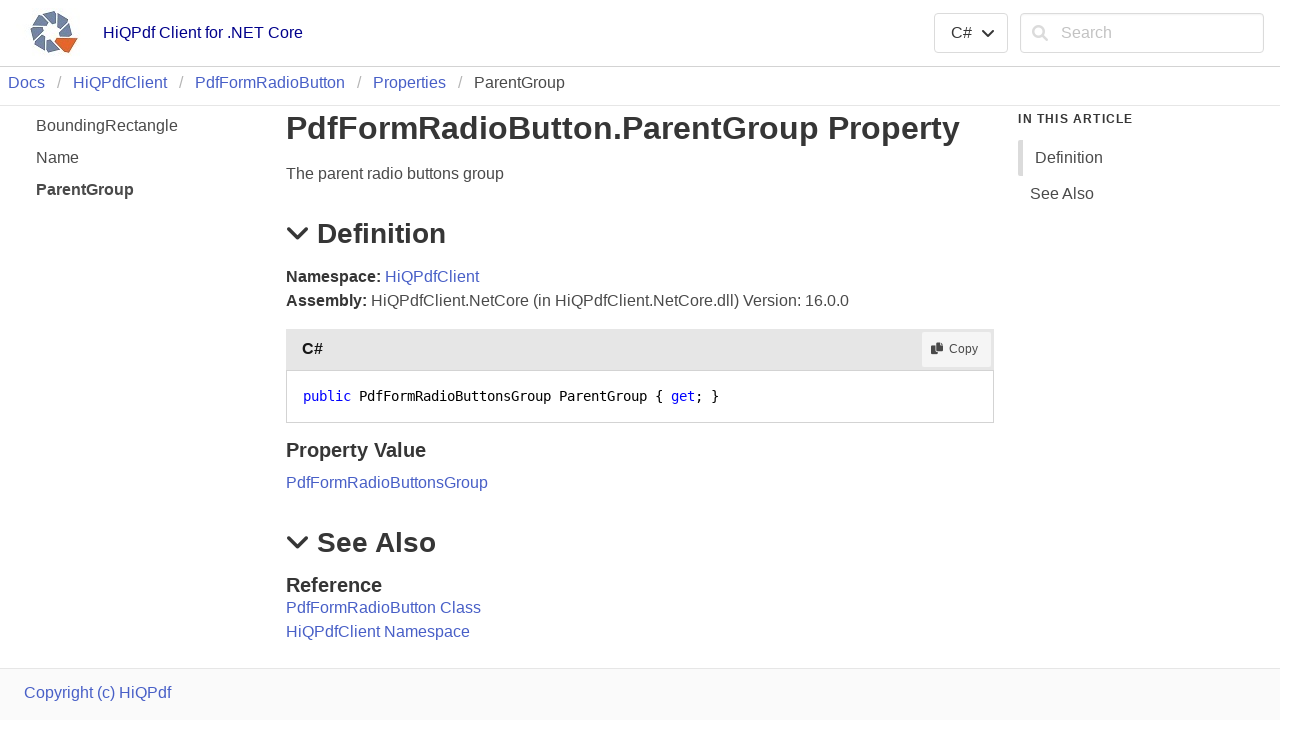

--- FILE ---
content_type: text/html
request_url: https://www.hiqpdf.com/documentation/hiqpdf-html-to-pdf-library-net-core-client/html/P_HiQPdfClient_PdfFormRadioButton_ParentGroup.htm
body_size: 2722
content:
<!DOCTYPE html ><html lang="en-US"><head><meta charset="utf-8" /><meta name="viewport" content="width=device-width, initial-scale=1" /><link rel="shortcut icon" href="../icons/favicon.ico" /><link rel="stylesheet" href="../css/bulma.css" /><link rel="stylesheet" href="../css/font-awesome.min.css" /><link rel="stylesheet" href="../css/presentationStyle.css" /><link rel="stylesheet" href="../css/vs.min.css" /><script src="../scripts/jquery-3.5.1.min.js"></script><script src="../scripts/clipboard.min.js"></script><script src="../scripts/highlight.min.js"></script><script src="../scripts/presentationStyle.js"></script><title>PdfFormRadioButton.ParentGroup Property</title><meta name="Title" content="ParentGroup" /><meta name="Help.Id" content="P:HiQPdfClient.PdfFormRadioButton.ParentGroup" /><meta name="Help.ContentType" content="Reference" /><meta name="container" content="HiQPdfClient" /><meta name="guid" content="P_HiQPdfClient_PdfFormRadioButton_ParentGroup" /><meta name="Description" content="The parent radio buttons group" /><meta name="tocFile" content="../toc/IDB0AC02.xml" /></head><body><div class="fixedLayout"><div id="Header" class="fixedHeader"><div class="pageHeader level mb-0 py-2 px-4"><div id="TitleContainer" class="level-left"><div class="level-item"><img alt="HiQPdf Documentation" src="../icons/HiQPdfDocLogo.jpg" /></div><div id="DocumentationTitle" class="level-item">HiQPdf Client for .NET Core</div></div><div id="LangFilterSearchContainer" class="level-right"><div class="level-item"><div class="dropdown is-hoverable"><div class="dropdown-trigger"><button class="button" aria-haspopup="true" aria-controls="dropdown-menu"><span id="CurrentLanguage"></span><span class="icon is-small"><i class="fa fa-angle-down" aria-hidden="true"></i></span></button></div><div class="dropdown-menu" role="menu"><div id="LanguageSelections" class="dropdown-content"><a class="dropdown-item languageFilterItem" data-languageId="cs">C#</a><a class="dropdown-item languageFilterItem" data-languageId="vb">VB</a><a class="dropdown-item languageFilterItem" data-languageId="cpp">C++</a><a class="dropdown-item languageFilterItem" data-languageId="fs">F#</a></div></div></div></div><div class="level-item"><form id="SearchForm" action="#" onsubmit="TransferToSearchPage(); return false;"><div class="field"><div class="control has-icons-left"><input id="SearchTerms" class="input" type="text" maxlength="200" placeholder="Search" /><span class="icon is-small is-left"><i class="fa fa-search"></i></span><button id="SearchButton" type="submit" class="is-hidden"></button></div></div></form></div></div></div></div><div class="fixedContent"><nav class="breadcrumb my-1 px-2 border-bottom" role="navigation"><ul id="TopicBreadcrumbs" /></nav><div id="ContentContainer" class="columns pl-5 pr-5 fixedContent"><div id="ShowHideTOCColumn" class="column is-hidden-tablet"><a id="ShowHideTOC">Show/Hide TOC</a></div><div id="TOCColumn" class="column is-hidden-mobile"><nav class="toc"><ul id="TableOfContents" class="toc-menu" /></nav></div><div id="Resizer" class="is-hidden"></div><div id="TopicContent" class="column content is-7"><h1>Pdf<wbr />Form<wbr />Radio<wbr />Button<span id="LST741F49AA_0" data-languageSpecificText="cpp=::|nu=."></span>Parent<wbr />Group Property</h1><div class="summary">
            The parent radio buttons group
            </div><h2 class="quickLinkHeader"><span class="icon toggleSection" tabindex="0"><i class="fa fa-angle-down"></i></span>Definition</h2><div id="IDBSection"><strong>Namespace:</strong> <a href="N_HiQPdfClient.htm">HiQPdfClient</a><br /><strong>Assembly:</strong> HiQPdfClient.NetCore (in HiQPdfClient.NetCore.dll) Version: 16.0.0<div class="codeSnippet" data-codeSnippetLanguage="cs"><div class="codeHeader"><span class="codeHeaderTitle">C#</span><span class="buttons"><button class="button is-small is-light copyCode" title="Copy"><span class="icon is-small"><i class="fa fa-copy"></i></span><span>Copy</span></button></span></div><div class="codePanel hljs"><pre xml:space="preserve"><code class="language-cs"><span class="keyword">public</span> <span class="identifier">PdfFormRadioButtonsGroup</span> <span class="identifier">ParentGroup</span> { <span class="keyword">get</span>; }</code></pre></div></div><div class="codeSnippet is-hidden" data-codeSnippetLanguage="vb"><div class="codeHeader"><span class="codeHeaderTitle">VB</span><span class="buttons"><button class="button is-small is-light copyCode" title="Copy"><span class="icon is-small"><i class="fa fa-copy"></i></span><span>Copy</span></button></span></div><div class="codePanel hljs"><pre xml:space="preserve"><code class="language-vb"><span class="keyword">Public</span> <span class="keyword">ReadOnly</span> <span class="keyword">Property</span> <span class="identifier">ParentGroup</span> <span class="keyword">As</span> <span class="identifier">PdfFormRadioButtonsGroup</span>
	<span class="keyword">Get</span></code></pre></div></div><div class="codeSnippet is-hidden" data-codeSnippetLanguage="cpp"><div class="codeHeader"><span class="codeHeaderTitle">C++</span><span class="buttons"><button class="button is-small is-light copyCode" title="Copy"><span class="icon is-small"><i class="fa fa-copy"></i></span><span>Copy</span></button></span></div><div class="codePanel hljs"><pre xml:space="preserve"><code class="language-cpp"><span class="keyword">public</span>:
<span class="keyword">property</span> <span class="identifier">PdfFormRadioButtonsGroup</span>^ <span class="identifier">ParentGroup</span> {
	<span class="identifier">PdfFormRadioButtonsGroup</span>^ <span class="keyword">get</span> ();
}</code></pre></div></div><div class="codeSnippet is-hidden" data-codeSnippetLanguage="fs"><div class="codeHeader"><span class="codeHeaderTitle">F#</span><span class="buttons"><button class="button is-small is-light copyCode" title="Copy"><span class="icon is-small"><i class="fa fa-copy"></i></span><span>Copy</span></button></span></div><div class="codePanel hljs"><pre xml:space="preserve"><code class="language-fs"><span class="keyword">member</span> <span class="identifier">ParentGroup</span> : <span class="identifier">PdfFormRadioButtonsGroup</span> <span class="keyword">with</span> <span class="keyword">get</span></code></pre></div></div><h4>Property Value</h4><a href="T_HiQPdfClient_PdfFormRadioButtonsGroup.htm">PdfFormRadioButtonsGroup</a></div><h2 class="quickLinkHeader"><span class="icon toggleSection" tabindex="0"><i class="fa fa-angle-down"></i></span>See Also</h2><div id="seeAlsoSection"><h4>Reference</h4><div><a href="T_HiQPdfClient_PdfFormRadioButton.htm">PdfFormRadioButton Class</a></div><div><a href="N_HiQPdfClient.htm">HiQPdfClient Namespace</a></div></div></div><div id="InThisArticleColumn" class="column is-hidden-mobile"><nav class="menu sticky is-hidden"><p class="menu-label"><strong>In This Article</strong></p><ul id="InThisArticleMenu" class="menu-list"><li><a class="quickLink">Definition</a></li><li><a class="quickLink">See Also</a></li></ul></nav></div></div></div><footer id="PageFooter" class="footer border-top py-3 fixedFooter"><div class="columns"><div id="FooterContent" class="column"><p><a href="http://www.hiqpdf.com" target="_blank" rel="noopener noreferrer">Copyright (c) HiQPdf</a></p> 
				</div></div></footer></div><script>$(function(){
SetDefaultLanguage("cs");
LoadTocFile(null, null);
InitializeQuickLinks();

$(".toggleSection" ).click(function () {
    SectionExpandCollapse(this);
});

$(".toggleSection").keypress(function () {
    SectionExpandCollapseCheckKey(this, event)
});
hljs.highlightAll();
});</script></body></html>

--- FILE ---
content_type: text/css
request_url: https://www.hiqpdf.com/documentation/hiqpdf-html-to-pdf-library-net-core-client/css/presentationStyle.css
body_size: 2654
content:
/* Fixed layout settings.  Disabled for now.  If enabled, the In This Article section doesn't stick to the top.
html, body {
    height: 100%;
    overflow: hidden;
}

.fixedLayout {
    height: 100%;
    display: flex;
    flex-direction: column;
}

.fixedHeader, .fixedFooter {
    flex: 0;
}

.fixedContent {
    overflow-x: hidden;
    overflow-y: auto;
    flex: 1;
}

/ * Disabled the fixed layout in mobile * /
@media screen and (max-width: 768px) {
    html, body {
        height: 100%;
        overflow: auto;
    }


    .fixedLayout {
        height: 100%;
        display: block;
        flex: 0 1 auto;
    }

    .fixedHeader, .fixedFooter {
        flex: 0 1 auto;
    }

    .fixedContent {
        overflow-x: hidden;
        overflow-y: hidden;
        flex: 0 1 auto;
    }
}
*/

/* Hide the TOC and In This Article columns when printed */
@media print {
    #ShowHideTOCColumn, #TOCColumn, #InThisArticleColumn {
        display: none;
    }

    #TopicContent {
        flex: none;
        width: 100%;
    }
}

/* Additional styles for SHFB documentation websites */
.sticky {
    position: sticky;
    top: 10px;
}

.border-top {
    border-block-start: 1px solid #e6e6e6;
}

.border-bottom {
    border-block-end: 1px solid #e6e6e6;
    padding-bottom: 10px;
}

.pageHeader {
    background-color: white;
    color: darkblue;
    border-bottom: 1px solid lightgray;
}

.is-active-quickLink {
    border-left: 5px solid #dbdbdb;
}

/* Shrink the margin on the header just below the notes div */
.content div#Notes + h2:not(:first-child) {
    margin-top: 5px;
}

/* Add a top margin when there is no title in a section */
.noTitle {
    margin-top: 1em;
}

/* Allow centering of basic div elements */
div.is-centered {
    display: flex;
    justify-content: center;
}

/* Fix spacing on non-clickable breadcrumb items without a link */
.breadcrumb p {
    align-items: center;
    display: flex;
    justify-content: center;
    padding: 0 0.75em;
}

/* Underline content, footer, and breadcrumb anchors when hovered */
.content a:hover, .footer a:hover, .breadcrumb a:hover {
    text-decoration: underline;
}

/* Add an outer border to tables */
.content table {
    border: 1px solid #dbdbdb;
}

/* MAML and XML comments element styles */
.content h4 {
    margin-top: 0.8em;
    margin-bottom: .5em;
}

.content #seeAlsoSection h4 {
    margin-bottom: 0;
}

.content hr {
    background-color: lightgrey;
}

.content div.caption {
    font-style: italic;
    padding-top: 0.75em;
    padding-bottom: 0.75em;
}

.content dt {
    font-weight: 600;
}

.content dd {
    margin-bottom: 1em;
}

.content q {
    font-style: italic;
}

.content .mediaInline {
    padding-left: .25em;
    padding-right: .25em;
    vertical-align: top;
}

.content .mediaNear {
    text-align: left;
    margin-top: 1em;
    margin-bottom: 1em;
}

.content .mediaCenter {
    text-align: center;
    margin-top: 1em;
    margin-bottom: 1em;
}

.content .mediaFar {
    text-align: right;
    margin-top: 1em;
    margin-bottom: 1em;
}

.content span.code, span.command, span.parameter {
    font-family: Consolas, Courier, monospace;
    color: #000066;
    background-color: #f4f4f4;
}

.content span.selflink {
    font-family: Consolas, Courier, monospace;
    color: #000066;
}

span.keyword {
    font-family: Consolas, Courier, monospace;
    color: #0000ff;
}

.content span.literal {
    color: #cc0000;
}

.content ul.noBullet {
    list-style-type: none;
    margin-left: 1em;
}

.content ul ul.noBullet {
    list-style-type: none;
    margin-left: 1em;
}

.content ul ul ul.noBullet {
    list-style-type: none;
    margin-left: 1em;
}

.content li ul {
    margin-bottom: 1em;
}

.content thead th {
    background-color: #ededed;
    text-align: left;
}

.missing {
    color: #dc143c;
    font-weight: bold;
}

/* Inheritance hierarchy styles */
.inheritanceHierarchy, .implementsList {
    display: flex;
    margin-bottom: 1em;
}

    .inheritanceHierarchy dd, .implementsList dd {
        margin-left: 1em;
        margin-bottom: 0;
    }

/* Code block styles */
.codeHeader {
    background-color: #e6e6e6;
    box-sizing: content-box;
    color: #171717;
    display: flex;
    flex-direction: row;
    margin-top: 1em;
    padding-top: 0.2em;
    padding-bottom: 0.2em;
    padding-right: 0.2em;
}

    .codeHeader a:hover {
        text-decoration: none;
    }

    .codeHeader .button {
        padding-top: 0.1em;
        padding-bottom: 0.1em;
    }

.codeHeaderTitle {
    font-weight: 600;
    margin: .3em;
    margin-left: 1em;
    flex-grow: 2;
}

.codePanel {
    border: 1px solid lightgrey;
    padding: 1em;
    margin-bottom: 1em;
    flex: 1;
}

    .codePanel pre {
        padding: 0em;
        line-height: 1.37;
    }

.codeWithNumbers {
    display: flex;
}

    .codeWithNumbers .lineNumbers {
        border: 1px solid lightgrey;
        flex-shrink: 1;
        text-align: right;
        margin-bottom: 1em;
    }

        .codeWithNumbers .lineNumbers pre {
            background: transparent;
            padding-left: 0.50em;
            padding-right: 0.50em;
            line-height: 1.37
        }

    .codeWithNumbers .numbered {
        flex: 1;
        overflow-x: auto;
    }

/* Glossary styles */
div.glossaryDiv {
}

div.glossaryLetterBar {
}

hr.glossaryRule {
}

h3.glossaryGroupHeading {
    color: #808080;
}

div.glossaryGroup {
}

dl.glossaryGroupList {
    margin: 0;
    color: Black;
}

dt.glossaryEntry {
    margin-left: 2em;
}

dd.glossaryEntry {
    margin-left: 2em;
    margin-bottom: 2em;
}

div.relatedEntry {
    margin-bottom: 4px;
}

/* Bibliography styles */
span.bibliographyAuthor {
    font-weight: bold;
}

span.bibliographyTitle {
    font-style: italic;
}

span.bibliographyPublisher {
}

sup.citation a:link a:visited a:active {
    text-decoration: none;
}

/* Expand/collapse toggles */
.toggle {
    transition: transform .35s ease;
    transform-origin: center;
    cursor: pointer;
}

.toggleSection {
    transition: transform .35s ease;
    transform-origin: center;
    margin-right: 0.25em;
    cursor: pointer;
}

.toggleExpanded {
    transform: rotate(90deg)
}

.toggleCollapsed {
    transform: rotate(-90deg)
}

/* Table of contents styles */
.toc {
    font-size: 1rem;
}

.toc-menu {
    line-height: 2em;
}

    .toc-menu a {
        border-radius: 2px;
        color: #4a4a4a;
        display: block;
        padding-left: 0.75em;
    }

        .toc-menu a:hover {
            background-color: whitesmoke;
            color: #363636;
        }

        .toc-menu a.is-active {
            font-weight: bold;
        }

    .toc-menu li ul {
        padding-left: 1em;
    }

    .toc-menu li a.has-submenu {
        margin-left: -1.75em;
    }

/* Resizable TOC styles */
.toc-resizable {
    flex-basis: initial;
    flex-grow: 0.25;
}

.toc-resizer {
    cursor: ew-resize;
    width: 5px;
    background: #e6e6e6;
    margin-top: 8px;
    margin-bottom: 12px;
}

.toc-resizable-content {
    flex-grow: 1;
}


--- FILE ---
content_type: text/xml
request_url: https://www.hiqpdf.com/documentation/hiqpdf-html-to-pdf-library-net-core-client/toc/IDB0AC02.xml?_=1769320672201
body_size: 211
content:
<?xml version="1.0" encoding="utf-8"?><toc><breadcrumbs><li><a href="d15ed9be-05f1-4e16-8d76-1550261eeece.htm">Docs</a></li><li><a href="N_HiQPdfClient.htm">Hi<wbr />QPdf<wbr />Client</a></li><li><a href="T_HiQPdfClient_PdfFormRadioButton.htm">Pdf<wbr />Form<wbr />Radio<wbr />Button</a></li><li><a href="Properties_T_HiQPdfClient_PdfFormRadioButton.htm">Properties</a></li></breadcrumbs><tocItems><li><a id="P_HiQPdfClient_PdfFormRadioButton_BoundingRectangle" href="P_HiQPdfClient_PdfFormRadioButton_BoundingRectangle.htm">Bounding<wbr />Rectangle</a></li><li><a id="P_HiQPdfClient_PdfFormRadioButton_Name" href="P_HiQPdfClient_PdfFormRadioButton_Name.htm">Name</a></li><li><a id="P_HiQPdfClient_PdfFormRadioButton_ParentGroup" href="P_HiQPdfClient_PdfFormRadioButton_ParentGroup.htm">Parent<wbr />Group</a></li></tocItems></toc>

--- FILE ---
content_type: application/javascript
request_url: https://www.hiqpdf.com/documentation/hiqpdf-html-to-pdf-library-net-core-client/scripts/presentationStyle.js
body_size: 9070
content:
//===============================================================================================================
// System  : Sandcastle Help File Builder
// File    : presentationStyle.js
// Author  : Eric Woodruff  (Eric@EWoodruff.us)
// Updated : 08/02/2024
// Note    : Copyright 2014-2024, Eric Woodruff, All rights reserved
//           Portions Copyright 2010-2024 Microsoft, All rights reserved
//
// This file contains the methods necessary to implement the language filtering, collapsible section, and
// copy to clipboard options.
//
// This code is published under the Microsoft Public License (Ms-PL).  A copy of the license should be
// distributed with the code and can be found at the project website: https://GitHub.com/EWSoftware/SHFB.  This
// notice, the author's name, and all copyright notices must remain intact in all applications, documentation,
// and source files.
//
//    Date     Who  Comments
// ==============================================================================================================
// 05/04/2014  EFW  Created the code based on the MS Help Viewer script
//===============================================================================================================

// Ignore Spelling: fti json Resizer mousedown mouseup mousemove

//===============================================================================================================
// This section contains the methods used to implement the language filter

// The IDs of language-specific text (LST) spans are used as dictionary keys so that we can get access to the
// spans and update them when the user selects a different language in the language filter.  The values of the
// dictionary objects are pipe separated language-specific attributes (lang1=value|lang2=value|lang3=value).
// The language ID can be specific (cs, vb, cpp, etc.) or may be a neutral entry (nu) which specifies text
// common to multiple languages.  If a language is not present and there is no neutral entry, the span is hidden
// for all languages to which it does not apply.
var allLSTSetIds = new Object();

var clipboardHandler = null;

// Set the default language
function SetDefaultLanguage(defaultLanguage)
{
    // Create the clipboard handler
    if(typeof (Clipboard) === "function")
    {
        clipboardHandler = new ClipboardJS('.copyCode',
            {
                text: function (trigger)
                {
                    var codePanel = trigger.parentElement.parentElement;

                    if(codePanel === null || typeof(codePanel) === "undefined")
                        return "";

                    if($(codePanel).hasClass("codeHeader"))
                        codePanel = codePanel.parentElement;

                    codePanel = $(codePanel).find("code");

                    if(codePanel === null || typeof(codePanel) === "undefined")
                        return "";

                    // Toggle the icon briefly to show success
                    var iEl = $(trigger).children("span").children("i");

                    if(iEl.length !== 0)
                    {
                        $(iEl).removeClass("fa-copy").addClass("fa-check");

                        setTimeout(function ()
                        {
                            $(iEl).removeClass("fa-check").addClass("fa-copy");
                        }, 500);
                    }

                    return $(codePanel).text();
                }
            });
    }

    // Connect the language filter items to their event handler
    $(".languageFilterItem").click(function ()
    {
        SelectLanguage(this);
    });

    // Add language-specific text spans on startup.  We can't tell for sure if there are any as some
    // may be added after transformation by other components.
    $("span[data-languageSpecificText]").each(function ()
    {
        allLSTSetIds[this.id] = $(this).attr("data-languageSpecificText");
    });

    if(typeof (defaultLanguage) === "undefined" || defaultLanguage === null || defaultLanguage.trim() === "")
        defaultLanguage = "cs";

    var language = localStorage.getItem("SelectedLanguage");

    if(language === null)
        language = defaultLanguage;

    var languageFilterItem = $("[data-languageId=" + language + "]")[0]
    var currentLanguage = document.getElementById("CurrentLanguage");

    currentLanguage.innerText = languageFilterItem.innerText;

    SetSelectedLanguage(language);
}

// This is called by the language filter items to change the selected language
function SelectLanguage(languageFilterItem)
{
    var currentLanguage = document.getElementById("CurrentLanguage");

    currentLanguage.innerText = languageFilterItem.innerText;

    var language = $(languageFilterItem).attr("data-languageId");

    localStorage.setItem("SelectedLanguage", language);

    SetSelectedLanguage(language);
}

// This function executes when setting the default language and selecting a language option from the language
// filter dropdown.  The parameter is the user chosen programming language.
function SetSelectedLanguage(language)
{
    // If LST exists on the page, set the LST to show the user selected programming language
    for(var lstMember in allLSTSetIds)
    {
        var devLangSpan = document.getElementById(lstMember);

        if(devLangSpan !== null)
        {
            // There may be a carriage return before the LST span in the content so the replace function below
            // is used to trim the whitespace at the end of the previous node of the current LST node.
            if(devLangSpan.previousSibling !== null && devLangSpan.previousSibling.nodeValue !== null)
                devLangSpan.previousSibling.nodeValue = devLangSpan.previousSibling.nodeValue.replace(/[\r\n]+$/, "");

            var langs = allLSTSetIds[lstMember].split("|");
            var k = 0;
            var keyValue;

            while(k < langs.length)
            {
                keyValue = langs[k].split("=");

                if(keyValue[0] === language)
                {
                    devLangSpan.innerHTML = keyValue[1];
                    break;
                }

                k++;
            }

            // If not found, default to the neutral language.  If there is no neutral language entry, clear the
            // content to hide it.
            if(k >= langs.length)
            {
                if(language !== "nu")
                {
                    k = 0;

                    while(k < langs.length)
                    {
                        keyValue = langs[k].split("=");

                        if(keyValue[0] === "nu")
                        {
                            devLangSpan.innerHTML = keyValue[1];
                            break;
                        }

                        k++;
                    }
                }

                if(k >= langs.length)
                    devLangSpan.innerHTML = "";
            }
        }
    }

    // If code snippet groups exist, set the current language for them
    $("div[data-codeSnippetLanguage]").each(function ()
    {
        if($(this).attr("data-codeSnippetLanguage") === language)
        {
            $(this).removeClass("is-hidden");
        }
        else
        {
            $(this).addClass("is-hidden");
        }
    });
}

//===============================================================================================================
// In This Article navigation aid methods

var headerPositions = [], headerElements = [];
var quickLinks = null;

// Get the positions of the quick link header elements and set up the In This Article navigation links to
// scroll the section into view when clicked and get highlighted when the related section scrolls into view.
function InitializeQuickLinks()
{
    var sectionList = $("#InThisArticleMenu")[0];

    $(".quickLinkHeader").each(function ()
    {
        headerPositions.push(this.getBoundingClientRect().top);
        headerElements.push(this);
    });

    if(headerElements.length !== 0)
    {
        sectionList.parentElement.classList.remove("is-hidden");
        quickLinks = $(".quickLink");

        $(quickLinks[0]).addClass("is-active-quickLink");

        for(var i = 0; i < quickLinks.length; i++)
        {
            quickLinks[i].addEventListener("click", function (event)
            {
                document.removeEventListener("scroll", QuickLinkScrollHandler, true);

                for(i = 0; i < quickLinks.length; i++)
                {
                    if(quickLinks[i] === this)
                        headerElements[i].scrollIntoView();

                    quickLinks[i].classList.remove("is-active-quickLink");
                }

                this.classList.add("is-active-quickLink");

                setTimeout(function ()
                {
                    document.addEventListener("scroll", QuickLinkScrollHandler, true);
                }, 600);
            });
        }

        document.addEventListener("scroll", QuickLinkScrollHandler, true);
    }
}

// Highlight the nearest quick link as the document scrolls
function QuickLinkScrollHandler()
{
    currentScrollPosition = document.documentElement.scrollTop;
    var i = 0;

    while(i < headerPositions.length - 1)
    {
        if(currentScrollPosition <= headerPositions[i + 1])
            break;

        i++;
    }

    if(i >= headerPositions.length)
        i = headerPositions.length  - 1;

    var currentActive = document.getElementsByClassName("is-active-quickLink")[0];

    if(currentActive !== undefined)
        currentActive.classList.remove("is-active-quickLink");

    quickLinks[i].classList.add("is-active-quickLink");
}

//===============================================================================================================
// Collapsible section methods

// Expand or collapse a topic section
function SectionExpandCollapse(item)
{
    var section = item.parentElement.nextElementSibling;

    if(section !== null)
    {
        $(item).toggleClass("toggleCollapsed");

        if(section.style.display === "")
            section.style.display = "none";
        else
            section.style.display = "";
    }
}

// Expand or collapse a topic section when it has the focus and Enter is hit
function SectionExpandCollapseCheckKey(item, togglePrefix, eventArgs)
{
    if(eventArgs.keyCode === 13)
        SectionExpandCollapse(item);
}

//===============================================================================================================
// This section contains the methods necessary to implement the TOC and search functionality.

// Toggle a TOC entry between its collapsed and expanded state loading the child elements if necessary
function ToggleExpandCollapse(item)
{
    $(item).toggleClass("toggleExpanded");

    if($(item).parent().next().children().length === 0)
    {
        LoadTocFile($(item).attr("data-tocFile"), $(item).parent().next());
    }

    $(item).parent().next().toggleClass("is-hidden");
}

// Load a TOC fragment file and add it to the page's TOC
function LoadTocFile(tocFile, parentElement)
{
    var selectedTopicId = null;

    if(tocFile === null)
    {
        $("#ShowHideTOC").click(function () {
            $("#TOCColumn").toggleClass("is-hidden-mobile");
        });

        tocFile = $("meta[name='tocFile']").attr("content");
        selectedTopicId = $("meta[name='guid']").attr("content");
    }

    $.ajax({
        url: tocFile,
        cache: false,
        async: true,
        dataType: "xml",
        success: function (data)
        {
            ParentTocElement(parentElement, selectedTopicId, data);
        }
    });
}

// Parent the TOC elements to the given element.  If null, the elements represent the root TOC for the page and
// it will also set the breadcrumb trail.
function ParentTocElement(parentElement, selectedTopicId, tocElements)
{
    var toc = $(tocElements).find("tocItems").html();

    if(parentElement === null)
    {
        var topicTitle = $("meta[name='Title']").attr("content");

        $("#TopicBreadcrumbs").append($(tocElements).find("breadcrumbs").html());
        $("#TopicBreadcrumbs").append($("<li><p>" + topicTitle + "</p></li>"));
        $("#TableOfContents").append(toc);
    }
    else
        parentElement.append(toc);

    if(selectedTopicId !== null)
    {
        var selectedEntry = $("#" + selectedTopicId);

        $(selectedEntry).addClass("is-active");

        if($(selectedEntry).next().children().length === 0 && $(selectedEntry).children().length !== 0 &&
          $(selectedEntry).children()[0].nodeName === "SPAN")
        {
            ToggleExpandCollapse($(selectedEntry).children()[0]);
        }
    }
}

// Search method (0 = To be determined, 1 = ASPX, 2 = PHP, anything else = client-side script
var searchMethod = 0;

// Transfer to the search page from a topic
function TransferToSearchPage()
{
    var searchText = document.getElementById("SearchTerms").value.trim();

    if(searchText.length !== 0)
        document.location.replace(encodeURI("../search.html?SearchText=" + searchText));
}

// Initiate a search when the search page loads
function OnSearchPageLoad()
{
    var queryString = decodeURI(document.location.search);

    if(queryString !== "")
    {
        var idx, options = queryString.split(/[?=&]/);

        for(idx = 0; idx < options.length; idx++)
        {
            if(options[idx] === "SearchText" && idx + 1 < options.length)
            {
                document.getElementById("txtSearchText").value = options[idx + 1];
                PerformSearch();
                break;
            }
        }
    }
}

// Perform a search using the best available method
function PerformSearch()
{
    var searchText = document.getElementById("txtSearchText").value;
    var sortByTitle = document.getElementById("chkSortByTitle").checked;
    var searchResults = document.getElementById("searchResults");

    if(searchText.length === 0)
    {
        searchResults.innerHTML = "<strong>Nothing found</strong>";
        return;
    }

    searchResults.innerHTML = "Searching...";

    // Determine the search method if not done already.  The ASPX and PHP searches are more efficient as they
    // run asynchronously server-side.  If they can't be used, it defaults to the client-side script below which
    // will work but has to download the index files.  For large help sites, this can be inefficient.
    if(searchMethod === 0)
        searchMethod = DetermineSearchMethod();

    if(searchMethod === 1)
    {
        $.ajax({
            type: "GET",
            url: encodeURI("SearchHelp.aspx?Keywords=" + searchText + "&SortByTitle=" + sortByTitle),
            cache: false,
            success: function (html)
            {
                searchResults.innerHTML = html;
            }
        });

        return;
    }

    if(searchMethod === 2)
    {
        $.ajax({
            type: "GET",
            url: encodeURI("SearchHelp.php?Keywords=" + searchText + "&SortByTitle=" + sortByTitle),
            cache: false,
            success: function (html)
            {
                searchResults.innerHTML = html;
            }
        });

        return;
    }

    // Parse the keywords
    var keywords = ParseKeywords(searchText);

    // Get the list of files.  We'll be getting multiple files so we need to do this synchronously.
    var fileList = [];

    $.ajax({
        type: "GET",
        url: "fti/FTI_Files.json",
        cache: false,
        dataType: "json",
        async: false,
        success: function (data)
        {
            $.each(data, function (key, val)
            {
                fileList[key] = val;
            });
        }
    });

    var letters = [];
    var wordDictionary = {};
    var wordNotFound = false;

    // Load the keyword files for each keyword starting letter
    for(var idx = 0; idx < keywords.length && !wordNotFound; idx++)
    {
        var letter = keywords[idx].substring(0, 1);

        if($.inArray(letter, letters) === -1)
        {
            letters.push(letter);

            $.ajax({
                type: "GET",
                url: "fti/FTI_" + letter.charCodeAt(0) + ".json",
                cache: false,
                dataType: "json",
                async: false,
                success: function (data)
                {
                    var wordCount = 0;

                    $.each(data, function (key, val)
                    {
                        wordDictionary[key] = val;
                        wordCount++;
                    });

                    if(wordCount === 0)
                        wordNotFound = true;
                }
            });
        }
    }

    if(wordNotFound)
        searchResults.innerHTML = "<strong>Nothing found</strong>";
    else
        searchResults.innerHTML = SearchForKeywords(keywords, fileList, wordDictionary, sortByTitle);
}

// Determine the search method by seeing if the ASPX or PHP search pages are present and working
function DetermineSearchMethod()
{
    var method = 3;

    try
    {
        $.ajax({
            type: "GET",
            url: "SearchHelp.aspx",
            cache: false,
            async: false,
            success: function (html)
            {
                if(html.substring(0, 8) === "<strong>")
                    method = 1;
            }
        });

        if(method === 3)
            $.ajax({
                type: "GET",
                url: "SearchHelp.php",
                cache: false,
                async: false,
                success: function (html)
                {
                    if(html.substring(0, 8) === "<strong>")
                        method = 2;
                }
            });
    }
    catch(e)
    {
        // Ignore exceptions
    }

    return method;
}

// Split the search text up into keywords
function ParseKeywords(keywords)
{
    var keywordList = [];
    var checkWord;
    var words = keywords.split(/[\s!@#$%^&*()\-=+[\]{}\\|<>;:'",.<>/?`~]+/);

    for(var idx = 0; idx < words.length; idx++)
    {
        checkWord = words[idx].toLowerCase();

        if(checkWord.length >= 2 && $.inArray(checkWord, keywordList) === -1)
            keywordList.push(checkWord);
    }

    return keywordList;
}

// Search for keywords and generate a block of HTML containing the results
function SearchForKeywords(keywords, fileInfo, wordDictionary, sortByTitle)
{
    var matches = [], matchingFileIndices = [], rankings = [];
    var isFirst = true;
    var idx;

    for(idx = 0; idx < keywords.length; idx++)
    {
        var word = keywords[idx];
        var occurrences = wordDictionary[word];

        // All keywords must be found
        if(occurrences === null)
            return "<strong>Nothing found</strong>";

        matches[word] = occurrences;
        var occurrenceIndices = [];

        // Get a list of the file indices for this match.  These are 64-bit numbers but JavaScript only does
        // bit shifts on 32-bit values so we divide by 2^16 to get the same effect as ">> 16" and use floor()
        // to truncate the result.
        for(var ind in occurrences)
            occurrenceIndices.push(Math.floor(occurrences[ind] / Math.pow(2, 16)));

        if(isFirst)
        {
            isFirst = false;

            for(var matchInd in occurrenceIndices)
                matchingFileIndices.push(occurrenceIndices[matchInd]);
        }
        else
        {
            // After the first match, remove files that do not appear for all found keywords
            for(var checkIdx = 0; checkIdx < matchingFileIndices.length; checkIdx++)
            {
                if($.inArray(matchingFileIndices[checkIdx], occurrenceIndices) === -1)
                {
                    matchingFileIndices.splice(checkIdx, 1);
                    checkIdx--;
                }
            }
        }
    }

    if(matchingFileIndices.length === 0)
        return "<strong>Nothing found</strong>";

    // Rank the files based on the number of times the words occurs
    for(var fileIdx = 0; fileIdx < matchingFileIndices.length; fileIdx++)
    {
        // Split out the title, filename, and word count
        var matchingIdx = matchingFileIndices[fileIdx];
        var fileIndex = fileInfo[matchingIdx].split(/\0/);

        var title = fileIndex[0];
        var filename = fileIndex[1];
        var wordCount = parseInt(fileIndex[2]);
        var matchCount = 0;

        for(idx = 0; idx < keywords.length; idx++)
        {
            occurrences = matches[keywords[idx]];

            for(var ind2 in occurrences)
            {
                var entry = occurrences[ind2];

                // These are 64-bit numbers but JavaScript only does bit shifts on 32-bit values so we divide
                // by 2^16 to get the same effect as ">> 16" and use floor() to truncate the result.
                if(Math.floor(entry / Math.pow(2, 16)) === matchingIdx)
                    matchCount += (entry & 0xFFFF);
            }
        }

        rankings.push({ Filename: filename, PageTitle: title, Rank: matchCount * 1000 / wordCount });

        if(rankings.length > 99)
            break;
    }

    rankings.sort(function (x, y)
    {
        if(!sortByTitle)
            return y.Rank - x.Rank;

        return x.PageTitle.localeCompare(y.PageTitle);
    });

    // Format and return the results
    var content = "<ol>";

    for(var r in rankings)
        content += "<li><a href=\"" + rankings[r].Filename + "\" target=\"_blank\">" +
            rankings[r].PageTitle + "</a></li>";

    content += "</ol>";

    if(rankings.length < matchingFileIndices.length)
        content += "<p>Omitted " + (matchingFileIndices.length - rankings.length) + " more results</p>";

    return content;
}

//===============================================================================================================
// This section contains the methods used to handle resizing the TOC section.
// Changes made by J. Ritchie Carroll.

var resizer, tocDiv;

window.onload = function ()
{
    resizer = document.getElementById("Resizer");
    tocDiv = document.getElementById("TOCColumn");

    resizer.addEventListener("mousedown", function (e)
    {
        e.preventDefault();
        document.addEventListener("mousemove", ResizerMouseMove);
        document.addEventListener("mouseup", ResizerMouseUp);
    });
}

function ResizerMouseMove(e)
{
    const container = document.getElementById("ContentContainer");
    const containerRect = container.getBoundingClientRect();
    const newWidth = e.clientX - containerRect.left - 80;

    // Ensure that divs are not smaller than some arbitrary minimal width
    const minWidth = 50; // pixels
    const contentDivWidth = containerRect.width - newWidth;

    if(newWidth > minWidth && contentDivWidth > minWidth)
    {
        tocDiv.style.width = newWidth + 'px';
    }
}

function ResizerMouseUp()
{
    document.removeEventListener("mousemove", ResizerMouseMove);
    document.removeEventListener("mouseup", ResizerMouseUp);
}
